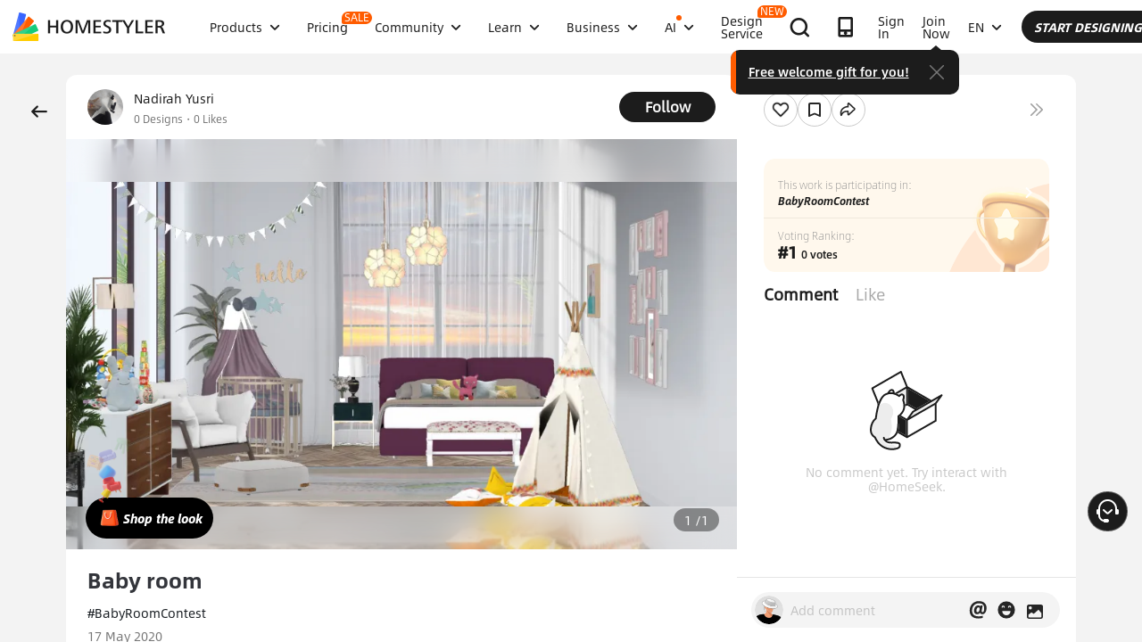

--- FILE ---
content_type: text/html; charset=utf-8
request_url: https://www.google.com/recaptcha/api2/aframe
body_size: 179
content:
<!DOCTYPE HTML><html><head><meta http-equiv="content-type" content="text/html; charset=UTF-8"></head><body><script nonce="UeqE-dx7oa02FD06bU2PBQ">/** Anti-fraud and anti-abuse applications only. See google.com/recaptcha */ try{var clients={'sodar':'https://pagead2.googlesyndication.com/pagead/sodar?'};window.addEventListener("message",function(a){try{if(a.source===window.parent){var b=JSON.parse(a.data);var c=clients[b['id']];if(c){var d=document.createElement('img');d.src=c+b['params']+'&rc='+(localStorage.getItem("rc::a")?sessionStorage.getItem("rc::b"):"");window.document.body.appendChild(d);sessionStorage.setItem("rc::e",parseInt(sessionStorage.getItem("rc::e")||0)+1);localStorage.setItem("rc::h",'1768877228722');}}}catch(b){}});window.parent.postMessage("_grecaptcha_ready", "*");}catch(b){}</script></body></html>

--- FILE ---
content_type: application/javascript
request_url: https://g.alicdn.com/tpsjj/homestyler-global-assets/1.0.86/runtime.f3473e7acf777f1f910e.js
body_size: 382
content:
(()=>{"use strict";var e,r={},o={};function t(e){var a=o[e];if(void 0!==a)return a.exports;var l=o[e]={id:e,exports:{}};return r[e].call(l.exports,l,l.exports,t),l.exports}t.m=r,e=[],t.O=(r,o,a,l)=>{if(!o){var n=1/0;for(u=0;u<e.length;u++){for(var[o,a,l]=e[u],s=!0,i=0;i<o.length;i++)(!1&l||n>=l)&&Object.keys(t.O).every((e=>t.O[e](o[i])))?o.splice(i--,1):(s=!1,l<n&&(n=l));if(s){e.splice(u--,1);var f=a();void 0!==f&&(r=f)}}return r}l=l||0;for(var u=e.length;u>0&&e[u-1][2]>l;u--)e[u]=e[u-1];e[u]=[o,a,l]},t.n=e=>{var r=e&&e.__esModule?()=>e.default:()=>e;return t.d(r,{a:r}),r},t.d=(e,r)=>{for(var o in r)t.o(r,o)&&!t.o(e,o)&&Object.defineProperty(e,o,{enumerable:!0,get:r[o]})},t.o=(e,r)=>Object.prototype.hasOwnProperty.call(e,r),(()=>{t.b=document.baseURI||self.location.href;var e={121:0};t.O.j=r=>0===e[r];var r=(r,o)=>{var a,l,[n,s,i]=o,f=0;if(n.some((r=>0!==e[r]))){for(a in s)t.o(s,a)&&(t.m[a]=s[a]);if(i)var u=i(t)}for(r&&r(o);f<n.length;f++)l=n[f],t.o(e,l)&&e[l]&&e[l][0](),e[l]=0;return t.O(u)},o=self.webpackChunkhomestyler_global_assets=self.webpackChunkhomestyler_global_assets||[];o.forEach(r.bind(null,0)),o.push=r.bind(null,o.push.bind(o))})(),t.nc=void 0})();

--- FILE ---
content_type: application/javascript
request_url: https://gj.mmstat.com/eg.js?t=1768877223015
body_size: -76
content:
window.goldlog=(window.goldlog||{});goldlog.Etag="ntr1IfWw5VcCAQMQiCv6k5b5";goldlog.stag=1;

--- FILE ---
content_type: application/javascript
request_url: https://gj.mmstat.com/eg.js?t=1768877214334
body_size: 81
content:
window.goldlog=(window.goldlog||{});goldlog.Etag="ntr1IfWw5VcCAQMQiCv6k5b5";goldlog.stag=2;

--- FILE ---
content_type: application/javascript
request_url: https://cdn-publish-filemanager.homestyler.com/prod/_homestyler/_nuxt/dist/client/pages/index.a318d553dfd8acf42c69.js
body_size: 13523
content:
(window.webpackJsonp=window.webpackJsonp||[]).push([[115],{2520:function(t,e,s){t.exports={}},2521:function(t,e,s){t.exports={}},2522:function(t,e,s){t.exports={}},2523:function(t,e,s){t.exports={}},2524:function(t,e,s){t.exports={}},2525:function(t,e,s){t.exports={}},2526:function(t,e,s){t.exports={}},2527:function(t,e,s){t.exports={}},2528:function(t,e,s){t.exports={}},2529:function(t,e,s){t.exports={}},2530:function(t,e,s){t.exports={}},2531:function(t,e,s){t.exports={}},3292:function(t,e,s){t.exports=s.p+"img/scroll_arrows.50f91c3.gif"},3293:function(t,e,s){"use strict";s(2520)},3294:function(t,e,s){"use strict";s(2521)},3295:function(t,e,s){"use strict";s(2522)},3296:function(t,e,s){t.exports=s.p+"img/banner_ornament.2a73821.png"},3297:function(t,e,s){t.exports=s.p+"img/mobile_bg.d026a46.jpeg"},3298:function(t,e,s){"use strict";s(2523)},3299:function(t,e,s){"use strict";s(2524)},3300:function(t,e,s){"use strict";s(2525)},3301:function(t,e,s){t.exports=s.p+"img/floor4-bg.5a9a594.png"},3302:function(t,e,s){"use strict";s(2526)},3303:function(t,e,s){"use strict";s(2527)},3304:function(t,e,s){t.exports=s.p+"img/banner2_ornament.9bb9424.png"},3305:function(t,e,s){"use strict";s(2528)},3306:function(t,e,s){"use strict";s(2529)},3307:function(t,e,s){"use strict";s(2530)},3308:function(t,e,s){"use strict";s(2531)},3522:function(t,e,s){"use strict";s.r(e);s(20),s(18),s(17),s(24),s(25);var i=s(7),o=s(1),a=s(6),n=(s(33),s(15)),l=s(89),r=s(10),c=s(11),u=s(2),m=s(40);function d(t,e){var s=Object.keys(t);if(Object.getOwnPropertySymbols){var i=Object.getOwnPropertySymbols(t);e&&(i=i.filter(function(e){return Object.getOwnPropertyDescriptor(t,e).enumerable})),s.push.apply(s,i)}return s}function _(t){for(var e=1;e<arguments.length;e++){var s=null!=arguments[e]?arguments[e]:{};e%2?d(Object(s),!0).forEach(function(e){Object(o.a)(t,e,s[e])}):Object.getOwnPropertyDescriptors?Object.defineProperties(t,Object.getOwnPropertyDescriptors(s)):d(Object(s)).forEach(function(e){Object.defineProperty(t,e,Object.getOwnPropertyDescriptor(s,e))})}return t}var p={name:"HomeAdvertising",filters:{ossImage:m.c},props:{datasource:{type:Array,default:function(){return[]},validator:function(t){return t.every(function(t){return t.coverUrl&&t.titleMdsKeyValue})}}},data:function(){return{activeIndex:0,timer:null,isTransitioning:!1}},computed:_(_({},Object(n.c)(["locale","userInfo"])),{},{trackStyle:function(){return{transform:"translateX(-".concat(100*this.activeIndex,"%)"),transition:this.isTransitioning?"transform 0.5s ease":"none"}}}),mounted:function(){this.initAutoPlay(),Object(c.a)("/hs_global_web.home.home_advertising_exposure","member_id=".concat(this.userInfo.uid,"&language=").concat(this.locale))},beforeDestroy:function(){clearInterval(this.timer)},methods:{initAutoPlay:function(){this.datasource.length<=1||(this.timer=setInterval(this.next,5e3))},next:function(){var t=this;this.isTransitioning||(this.isTransitioning=!0,this.activeIndex=(this.activeIndex+1)%this.datasource.length,setTimeout(function(){return t.isTransitioning=!1},500))},prev:function(){var t=this;this.isTransitioning||(this.isTransitioning=!0,this.activeIndex=(this.activeIndex-1+this.datasource.length)%this.datasource.length,setTimeout(function(){return t.isTransitioning=!1},500))},goTo:function(t){var e=this;this.isTransitioning||t===this.activeIndex||(this.isTransitioning=!0,this.activeIndex=t,setTimeout(function(){return e.isTransitioning=!1},500))},pauseAutoPlay:function(){clearInterval(this.timer)},resumeAutoPlay:function(){this.initAutoPlay()},modelLink:function(t){var e=!(arguments.length>1&&void 0!==arguments[1])||arguments[1];Object(c.a)("/hs_global_web.home.home_advertising_click","member_id=".concat(this.userInfo.uid,"&language=").concat(this.locale,"&mpId=").concat(t.titleMdsKey)),e&&window.open(t.linkUrl,"_blank")}}},g=p,h=(s(3293),s(14)),f=Object(h.a)(g,function(){var t=this,e=t._self._c;return e("div",{staticClass:"home-advertising"},[e("div",{staticClass:"carousel-container",on:{mouseenter:t.pauseAutoPlay,mouseleave:t.resumeAutoPlay}},[e("div",{staticClass:"carousel-track",style:t.trackStyle},t._l(t.datasource,function(s,i){return e("div",{key:i,staticClass:"carousel-item",class:{active:t.activeIndex===i}},[e("div",{ref:"carditem",refInFor:!0,staticClass:"home-advertising-card",on:{click:function(e){return t.modelLink(s)}}},[e("div",{staticClass:"home-advertising-cover-url",style:{backgroundImage:"url(".concat(s.coverUrl,")")}}),t._v(" "),s.titleMdsKeyValue?e("div",{staticClass:"home-advertising-content"},[s.titleMdsKeyValue?e("p",{staticClass:"home-advertising-title",style:{color:s.titleColor}},[t._v("\n              "+t._s(s.titleMdsKeyValue)+"\n            ")]):t._e(),t._v(" "),s.subTitleMdsKeyValue?e("p",{staticClass:"home-advertising-subtitle",style:{color:s.subTitleColor}},[e("span",{domProps:{innerHTML:t._s(s.subTitleMdsKeyValue)}}),t._v(" "),s.linkUrl&&s.linkTextMdsKeyValue?e("a",{staticClass:"home-advertising-link",style:{color:s.linkTextColor},attrs:{href:s.linkUrl,target:"_blank"},on:{click:function(e){return e.stopPropagation(),t.modelLink(s,!1)}}},[t._v("\n                "+t._s(s.linkTextMdsKeyValue)+"\n              ")]):t._e()]):t._e()]):t._e()])])}),0),t._v(" "),t.datasource.length>1?e("div",{staticClass:"carousel-indicators"},t._l(t.datasource,function(s,i){return e("button",{key:i,class:{active:t.activeIndex===i},on:{click:function(e){return t.goTo(i)}}})}),0):t._e()])])},[],!1,null,"40472a01",null).exports;function v(t,e){var s=Object.keys(t);if(Object.getOwnPropertySymbols){var i=Object.getOwnPropertySymbols(t);e&&(i=i.filter(function(e){return Object.getOwnPropertyDescriptor(t,e).enumerable})),s.push.apply(s,i)}return s}function b(t){for(var e=1;e<arguments.length;e++){var s=null!=arguments[e]?arguments[e]:{};e%2?v(Object(s),!0).forEach(function(e){Object(o.a)(t,e,s[e])}):Object.getOwnPropertyDescriptors?Object.defineProperties(t,Object.getOwnPropertyDescriptors(s)):v(Object(s)).forEach(function(e){Object.defineProperty(t,e,Object.getOwnPropertyDescriptor(s,e))})}return t}var C={name:"FirstPage",components:{HomeAdvertising:f},props:{resourceList:{type:Array,default:function(){return[]}},titleMdsKeyValue:{type:String,default:""},openToolsBtnTxtMdsKeyValue:{type:String,default:""},openContactUsBtnTxtMdsKeyValue:{type:String,default:""}},data:function(){return{isVisible:!1,observer:null,hasTriggered:!1}},computed:b(b({},Object(n.c)(["userInfo","locale"])),{},{floorplanUrl:function(){var t;return(null===(t=this.$global)||void 0===t?void 0:t.floorplanUrl)||"https://www.homestyler.com/floorplan"}}),mounted:function(){this.initIntersectionObserver()},beforeDestroy:function(){this.unobserve()},methods:{initIntersectionObserver:function(){var t=this;if(this.$refs.pageRef){this.observer=new IntersectionObserver(function(e){var s=Object(u.a)(e,1)[0];t.isVisible=s.isIntersecting,t.isVisible&&!t.hasTriggered&&(t.hasTriggered=!0,t.unobserve(),setTimeout(function(){t.globalSpmClick("not_login_home_new.first_page")},200))},{threshold:.5,root:null,rootMargin:"0px"}),this.observer.observe(this.$refs.pageRef)}},unobserve:function(){this.observer&&this.$refs.pageRef&&(this.observer.unobserve(this.$refs.pageRef),this.observer=null)},btnClick:function(){this.$emit("handleClick","business"),this.globalSpmClick("not_login_home_new.first_page_contact_us")},btnToolsClick:function(){this.globalSpmClick("not_login_home_new.first_page_3d_tools_open")},globalSpmClick:function(t){"function"==typeof globalThis.globalSpmClick&&globalThis.globalSpmClick(t)}}},y=(s(3294),Object(h.a)(C,function(){var t=this,e=t._self._c;return e("div",{ref:"pageRef",class:["first_page_wrap",{has_resource:t.resourceList.length>0}]},[e("div",{staticClass:"first_page_content"},[e("h1",{staticClass:"title",domProps:{innerHTML:t._s(t.titleMdsKeyValue)}}),t._v(" "),e("div",{staticClass:"btn_wrap"},[e("a",{staticClass:"btn_item",attrs:{href:t.floorplanUrl,target:"_blank"},on:{click:t.btnToolsClick}},[t._v("\n        "+t._s(t.openToolsBtnTxtMdsKeyValue)+"\n      ")]),t._v(" "),e("span",{staticClass:"btn_item bg_white",on:{click:t.btnClick}},[t._v("\n        "+t._s(t.openContactUsBtnTxtMdsKeyValue)+"\n      ")])]),t._v(" "),t.resourceList.length>0?e("HomeAdvertising",{attrs:{datasource:t.resourceList}}):t._e()],1)])},[],!1,null,"5de4f1d5",null).exports),w=s(127),k=(s(199),s(568)),L=s(112),x=s(43),P={components:{CustomLink:w.default,CustomImage:k.default},mixins:[L.a],props:{useMobileStyle:{type:Boolean,default:!1},bucket:{type:String,default:"A"}},computed:{isBucketB:function(){return"B"===this.bucket},title:function(){var t=this.$t("homepage.activityitle");return this.isBucketB?t:t.toUpperCase()},list:function(){return this.useMobileStyle?x.E:x.k}},mounted:function(){this.useMobileStyle||this.titleAnimation()},methods:{titleAnimation:function(){var t=this;this.$nextTick(function(){t.$gsap.timeline({scrollTrigger:{trigger:".home__tutorial-container",start:"top center",endTrigger:".home__community-card-wrapper",end:"bottom bottom",scrub:1}}).to(".home__community-sub-title",{x:0,opacity:1},0).fromTo(".home__community-title",{x:"-50%",opacity:0},{x:0,opacity:1},0)})}}},O=(s(3295),Object(h.a)(P,function(){var t=this,e=t._self._c;return e("div",{directives:[{name:"exposureFloor",rawName:"v-exposureFloor",value:{pageName:"home",elemName:"communityEvents",loaded:t.loaded},expression:"{\n    pageName: 'home',\n    elemName: 'communityEvents',\n    loaded: loaded\n  }"}],staticClass:"home__community-container"},[e("div",{staticClass:"home__wrapper"},[t.useMobileStyle?e("div",[e("h2",{staticClass:"home__title home__community-title"},[t._v(t._s(t.title))]),t._v(" "),e("h3",{staticClass:"home__title home__community-sub-title"},[t._v("\n        "+t._s(t.$t("homepage.activitytitle2"))),e("br"),t._v("\n        "+t._s(t.$t("homepage.activitytitle3"))+"\n      ")]),t._v(" "),e("el-row",{attrs:{gutter:16}},t._l(t.list,function(s,i){return e("el-col",{key:i,attrs:{span:12}},t._l(s,function(s,i){return e("CustomLink",{key:i,staticClass:"home__community_mobile-item",attrs:{link:s.link},nativeOn:{click:function(e){return t.homeEventTrack("/hs_global_web.home.dicoverInspiration_click","content=".concat(s.content))}}},[e("div",{staticClass:"home__community_mobile-img"},[e("CustomImage",{attrs:{source:s.img,alt:t.$t(s.text),ossOptions:{format:"webp"}}})],1),t._v(" "),e("div",{staticClass:"home__community_mobile-text"},[e("span",{staticClass:"text"},[t._v(t._s(t.$t("".concat(s.text))))]),t._v(" "),e("i",{staticClass:"iconfont icon-arrow"})])])}),1)}),1)],1):e("div",[e("el-row",[e("el-col",{attrs:{span:10}},[e("h3",{staticClass:"home__title home__community-sub-title"},[t._v("\n            "+t._s(t.$t("homepage.activitytitle2"))),e("br"),t._v("\n            "+t._s(t.$t("homepage.activitytitle3"))+"\n          ")]),t._v(" "),e("div",{staticClass:"home__community-icon"})]),t._v(" "),e("el-col",{attrs:{span:14}},[e("h2",{staticClass:"home__title right home__community-title"},[t._v(t._s(t.title))])])],1),t._v(" "),e("div",{staticClass:"home__community-card-wrapper"},t._l(t.list,function(s,i){return e("ul",{key:i,staticClass:"home__community-row"},t._l(s,function(s,o){return e("li",{key:o,staticClass:"home__community-col-item",attrs:{span:12}},[e("CustomLink",{staticClass:"home__community-col",class:"home__community-col-".concat(i),attrs:{link:s.link},nativeOn:{click:function(e){return t.homeEventTrack("/hs_global_web.home.dicoverInspiration_click","content=".concat(s.content))}}},[i%2!=0?e("div",{staticClass:"home__community-card card-text",class:"card-text-".concat(o)},[e("div",{staticClass:"home__community-card-text-wrapper right"},[e("p",{staticClass:"text"},[t._v(t._s(t.$t("".concat(s.text))))]),t._v(" "),e("i",{staticClass:"iconfont icon-arrow"})])]):t._e(),t._v(" "),e("div",{staticClass:"home__community-card card-img"},[e("CustomImage",{attrs:{source:s.img,alt:t.$t(s.text),ossOptions:{resize:{w:656},format:"webp"}}})],1),t._v(" "),i%2==0?e("div",{staticClass:"home__community-card card-text",class:"card-text-".concat(o)},[e("div",{staticClass:"home__community-card-text-wrapper left"},[e("p",{staticClass:"text"},[t._v(t._s(t.$t("".concat(s.text))))]),t._v(" "),e("i",{staticClass:"iconfont icon-arrow"})])]):t._e()])],1)}),0)}),0)],1)])])},[],!1,null,null,null)),M=O.exports;installComponents(O,{CustomImage:s(568).default,CustomLink:s(127).default});s(62);var T=s(22),S=s(665),I=s(280),j={name:"HomeFirstPage",components:{CustomLink:w.default,contactUsBusiness:S.a,HomeAdvertising:f},mixins:[L.a],props:{useMobileStyle:{type:Boolean,default:!1},affiliateLanding:{type:Boolean,default:!1},resourceList:{type:Array,default:function(){return[]}},bucket:{type:String,default:"A"}},data:function(){return{contactUsVisible:!1,bannerRight:""}},computed:{title:function(){var t=this.$t("homepage.toptitle1");return"B"===this.bucket?t:t.toUpperCase()},description:function(){return"A"===this.bucket?this.$t("homepage.toptile2test2"):this.$t("homepage.toptile2")},btnText:function(){return this.isMobile&&!this.isHomestylerApp?this.btnTextMobile1:this.$t("homepage.topbutton").replace("{","<em>").replace("}","</em>")},btnTextMobile1:function(){return this.$t("homepage.h5topbutton1").replace("{","<em>").replace("}","</em>")},btnTextMobile2:function(){return this.$t("homepage.h5topbutton2").replace("{","<em>").replace("}","</em>")},videoSrc:function(){return this.useMobileStyle?I.f:I.g}},mounted:function(){window.addEventListener("resize",this.onResize)},destroyed:function(){window.removeEventListener("resize",this.onResize)},methods:{contactUs:function(){this.contactUsVisible=!0,this.homeEventTrack("/hs_global_web.home.banner1_contactUs_click")},seePricing:function(t){t&&Object(T.e)(t),this.homeEventTrack("/hs_global_web.home.banner1_seePricing_click")},onResize:function(){var t=1920,e=2240,s=document.documentElement.offsetWidth||document.body.offsetWidth;this.bannerRight=s>1700&&s<t?t-s>0?"-".concat(t-s,"px"):"0":s>2e3&&s<e?e-s>0?"-".concat(e-s,"px"):"0":s>e?"0":"-12%"},appBtnHandler:function(){this.openHomestylerApp(),this.homeEventTrack("/hs_global_web.home.banner1_downloadApp_click")}}},$=Object(h.a)(j,function(){var t=this,e=t._self._c;return e("div",{directives:[{name:"exposureFloor",rawName:"v-exposureFloor",value:{pageName:"home",elemName:"firstPage",loaded:t.loaded},expression:"{\n    pageName: 'home',\n    elemName: 'firstPage',\n    loaded: loaded\n  }"}],staticClass:"home__first_page-container bucket_c"},[e("img",{staticClass:"home__first_page-ornament",attrs:{src:s(3296)}}),t._v(" "),e("img",{staticClass:"home__first_page-img",style:"ar_SA"===t.locale?{left:t.bannerRight}:{right:t.bannerRight},attrs:{importance:"high",src:"https://img.alicdn.com/imgextra/i1/O1CN01xQDOLj26L0Spfp8c3_!!6000000007644-0-tps-3618-2000.jpg"}}),t._v(" "),e("div",{staticClass:"home__first_page-img-content"}),t._v(" "),e("img",{staticClass:"home__first_page-bg",attrs:{src:s(3297)}}),t._v(" "),e("div",{staticClass:"home__wrapper",class:{"home__wrapper-advertising":t.resourceList.length>0}},[e("el-row",[e("el-col",{attrs:{span:t.useMobileStyle?24:15}},[e("h1",{staticClass:"home__title home__first_page-title"},[t._v("\n          "+t._s(t.title)+"\n        ")])])],1),t._v(" "),e("el-row",[e("el-col",{attrs:{span:t.useMobileStyle?24:13}},[e("p",{staticClass:"home__first_page-desc"},[t._v("\n          "+t._s(t.description)+"\n        ")])])],1),t._v(" "),e("div",[e("CustomLink",{staticClass:"home__btn btn-primary btn-tool",attrs:{link:t.$global.floorplanUrl,target:"_blank",external:""},nativeOn:{click:function(e){return t.homeEventTrack("/hs_global_web.home.banner1_design_click","","firstBtnTool")}}},[e("span",{domProps:{innerHTML:t._s(t.btnText)}}),t._v(" "),e("i",{staticClass:"iconfont icon-arrow"})]),t._v(" "),t.affiliateLanding?e("CustomLink",{staticClass:"home__btn btn-primary btn-pricing",attrs:{link:"/pricing"},nativeOn:{click:function(e){return t.seePricing("affiliate_home_banner")}}},[t._v("\n        "+t._s(t.$t("home.seePricing"))+"\n        "),e("i",{staticClass:"iconfont icon-arrow"}),t._v(" "),e("div",{staticClass:"badge hot-badge"},[e("i",{staticClass:"iconfont badge-hot-icon"}),t._v("\n          From $3.9\n        ")])]):e("CustomLink",{staticClass:"home__btn btn-primary btn-enterprise",nativeOn:{click:function(e){return t.contactUs.apply(null,arguments)}}},[t._v("\n        "+t._s(t.$t("homepage.topbutton2"))+"\n        "),e("i",{staticClass:"iconfont icon-arrow"})]),t._v(" "),e("CustomLink",{directives:[{name:"show",rawName:"v-show",value:t.isMobile&&!t.isHomestylerApp,expression:"isMobile && !isHomestylerApp"}],staticClass:"home__btn btn-primary",nativeOn:{click:function(e){return t.appBtnHandler.apply(null,arguments)}}},[e("span",{domProps:{innerHTML:t._s(t.btnTextMobile2)}}),t._v(" "),e("i",{staticClass:"iconfont icon-arrow"})])],1),t._v(" "),t.resourceList.length?e("HomeAdvertising",{attrs:{datasource:t.resourceList}}):e("p",{staticClass:"home__first_page_iso"},[t._v(t._s(t.$t("homepage.top.iso")))])],1),t._v(" "),e("contactUsBusiness",{model:{value:t.contactUsVisible,callback:function(e){t.contactUsVisible=e},expression:"contactUsVisible"}})],1)},[],!1,null,null,null),D=$.exports;installComponents($,{CustomLink:s(127).default});var B={name:"HighlightedFeatures",mixins:[L.a],props:{},data:function(){return{list:[{image:"https://img.alicdn.com/imgextra/i1/O1CN01Ut2KUR1qBoZDwvU8V_!!6000000005458-2-tps-1200-768.png",nameMdsKey:"plannerpg.other.sec1",textMdsKey:"plannerpg.other.sec1ctn"},{image:"https://img.alicdn.com/imgextra/i1/O1CN01zz8aEK1jY4V5h7vlt_!!6000000004559-2-tps-800-512.png",nameMdsKey:"plannerpg.other.sec2",textMdsKey:"plannerpg.other.sec2ctn"},{image:"https://img.alicdn.com/imgextra/i2/O1CN01Mxo0sS1r69HLXUfDR_!!6000000005581-2-tps-800-512.png",nameMdsKey:"plannerpg.other.sec3",textMdsKey:"plannerpg.other.sec3ctn"},{image:"https://img.alicdn.com/imgextra/i3/O1CN01FvavCe1PAu9SWpd2C_!!6000000001801-2-tps-800-512.png",nameMdsKey:"plannerpg.other.sec4",textMdsKey:"plannerpg.other.sec4ctn"},{image:"https://img.alicdn.com/imgextra/i1/O1CN01DUyJ1S1jgm1ekpNAP_!!6000000004578-2-tps-800-512.png",nameMdsKey:"plannerpg.other.sec5",textMdsKey:"plannerpg.other.sec5ctn"},{image:"https://img.alicdn.com/imgextra/i2/O1CN01V1GlP71aArtL7JQTN_!!6000000003290-2-tps-800-512.png",nameMdsKey:"plannerpg.other.sec6",textMdsKey:"plannerpg.other.sec6ctn"}]}},methods:{select:function(){}}},K=(s(3298),Object(h.a)(B,function(){var t=this,e=t._self._c;return e("div",{directives:[{name:"exposureFloor",rawName:"v-exposureFloor",value:{pageName:"home",elemName:"highLightedFeatures",loaded:t.loaded},expression:"{\n    pageName: 'home',\n    elemName: 'highLightedFeatures',\n    loaded: loaded\n  }"}],staticClass:"home__highlighted-features-card-list"},[e("div",{staticClass:"home__wrapper"},[e("p",{staticClass:"title home__title"},[t._v("\n      "+t._s(t.$t("nonlogin.3rdfloor.title"))+"\n    ")]),t._v(" "),e("div",{staticClass:"card-wrap"},t._l(t.list,function(s,i){return e("div",{key:i,staticClass:"highlightes-features-card"},[e("img",{directives:[{name:"lazy",rawName:"v-lazy",value:s.image,expression:"item.image"}],attrs:{alt:"icon"}}),t._v(" "),e("p",{staticClass:"text home__product-team-title"},[t._v("\n          "+t._s(t.$t(s.nameMdsKey))+"\n        ")]),t._v(" "),e("p",{staticClass:"dec home__product-team-desc"},[t._v("\n          "+t._s(t.$t(s.textMdsKey))+"\n        ")])])}),0)])])},[],!1,null,"38be5c45",null).exports),H={name:"HomeMultiImage",mixins:[L.a],data:function(){return{columnList:[[{maskBgColor:"rgba(5,20,47,0.80)",image:"https://img.alicdn.com/imgextra/i1/O1CN01AwlU0X1yWtifC30fW_!!6000000006587-2-tps-680-1116.png",titleMdsKey:"affiliateprogrampg.promoteus.designer.title",descMdsKey:"affiliateprogrampg.promoteus.designer.hover",url:"for_designer"}],[{maskBgColor:"rgba(54,27,5,0.80)",image:"https://img.alicdn.com/imgextra/i1/O1CN01p5bx9q1aU6WSUe2nQ_!!6000000003332-2-tps-680-518.png",titleMdsKey:"affiliateprogrampg.promoteus.realestate.title",descMdsKey:"affiliateprogrampg.promoteus.realestate.hover",url:"for_real-estate"},{maskBgColor:"rgba(47,33,7,0.80)",image:"https://img.alicdn.com/imgextra/i3/O1CN015AeRnj28OmrYr93QR_!!6000000007923-2-tps-680-518.png",titleMdsKey:"affiliateprogrampg.promoteus.school.title",titleHoverImg:"https://img.alicdn.com/imgextra/i2/O1CN014u6V4l1D9HUd24SYy_!!6000000000173-2-tps-536-62.png",descMdsKey:"affiliateprogrampg.promoteus.school.hover",url:"for_school"}],[{maskBgColor:"rgba(54,27,5,0.80)",image:"https://img.alicdn.com/imgextra/i3/O1CN016v0K2v1tylk5fVwJo_!!6000000005971-2-tps-680-518.png",titleMdsKey:"affiliateprogrampg.promoteus.brands.title",descMdsKey:"affiliateprogrampg.promoteus.brands.hover",url:"for_brands-retailers"},{maskBgColor:"rgba(47,33,7,0.80)",image:"https://img.alicdn.com/imgextra/i2/O1CN01SjcLWp1WwGPkbHIP6_!!6000000002852-2-tps-680-518.png",titleMdsKey:"affiliateprogrampg.promoteus.homeowner.title",descMdsKey:"affiliateprogrampg.promoteus.homeowner.hover",url:"for_homeowners"}]]}},methods:{solutionJump:function(t){Object(c.a)("/hs_global_web.home.solution_click","solutionSource=home&solutionPageName=".concat(t.url,"&member_id=").concat(this.userInfo.uid,"&language=").concat(this.locale))}}},V=(s(3299),Object(h.a)(H,function(){var t=this,e=t._self._c;return e("div",{directives:[{name:"exposureFloor",rawName:"v-exposureFloor",value:{pageName:"home",elemName:"multiImage",loaded:t.loaded},expression:"{\n    pageName: 'home',\n    elemName: 'multiImage',\n    loaded: loaded\n  }"}],staticClass:"home__multi-image"},[e("div",{staticClass:"home__wrapper"},[e("p",{staticClass:"title home__title"},[t._v("\n      "+t._s(t.$t("nonlogin.5thfloor.title"))+"\n    ")]),t._v(" "),e("div",{staticClass:"wrap"},[e("div",{staticClass:"img-content-wrap"},t._l(t.columnList,function(s,i){return e("div",{key:i,staticClass:"column-list"},t._l(s,function(s,i){return e("a",{key:i,staticClass:"img-content",attrs:{href:"/solution/".concat(s.url)},on:{click:function(e){return t.solutionJump(s)}}},[e("img",{directives:[{name:"lazy",rawName:"v-lazy",value:s.image,expression:"list.image"}]}),t._v(" "),e("div",{staticClass:"mask-content"},[e("div",{staticClass:"mask",style:{backgroundColor:s.maskBgColor}}),t._v(" "),e("div",{staticClass:"content"},[e("p",{staticClass:"img-desc home__product-team-desc"},[t._v(t._s(t.$t(s.descMdsKey)))]),t._v(" "),e("p",{class:["img-name home__product-team-title",s.titleHoverImg?"hover-hide":""]},[t._v(t._s(t.$t(s.titleMdsKey)))]),t._v(" "),s.titleHoverImg?e("img",{staticClass:"img-hover-img",attrs:{src:s.titleHoverImg}}):t._e(),t._v(" "),e("i",{class:["iconfont icon-into","for_school"===s.url?"icon-into-color":""]})])])])}),0)}),0)])])])},[],!1,null,"30013a42",null).exports),N=s(26),U=s.n(N),A=s(331),R={components:{CustomImage:k.default,CustomLink:w.default},mixins:[L.a,A.a],props:{useMobileStyle:{type:Boolean,default:!1},bucket:{type:String,default:"A"}},data:function(){return{list:x.Ab,listMobile:x.G,teamUrl:U.a.teamUrl}},computed:{isBucketB:function(){return"B"===this.bucket},title:function(){var t=this.$t("homepage.sharetitle");return this.isBucketB?t:t.toUpperCase()},shareTitle:function(){var t=this.$t("homepage.sharetitle2");return this.isBucketB?t:t.toUpperCase()},teamTitle:function(){var t=this.$t("homepage.teamtitle");return this.isBucketB?t:t.toUpperCase()},btnText:function(){var t=this.$t("homepage.startbutton");return this.isBucketB?t:t.toUpperCase()},btnTextTeam:function(){var t=this.$t("homepage.teamtry");return this.isBucketB?t:t.toUpperCase()}},methods:{imgAlt:function(t){return t.alt?this.$t(t.alt):this.$t(t.title)}}},E=(s(3300),Object(h.a)(R,function(){var t=this,e=t._self._c;return e("div",{directives:[{name:"exposureFloor",rawName:"v-exposureFloor",value:{pageName:"home",elemName:"productIntro",loaded:t.loaded},expression:"{\n    pageName: 'home',\n    elemName: 'productIntro',\n    loaded: loaded\n  }"}],staticClass:"home__product-container"},[e("div",{staticClass:"home__wrapper"},[t.useMobileStyle?e("div",[e("div",{staticClass:"home__product-share-header"},[e("h2",{staticClass:"home__title"},[t._v("\n          "+t._s(t.title)+"\n        ")]),t._v(" "),e("div",{staticClass:"home__product-sub-title"},[e("h3",{staticClass:"inner-title"},[t._v("\n            "+t._s(t.shareTitle)+"\n          ")])])]),t._v(" "),e("div",{staticClass:"home__product-img"},[e("CustomImage",{attrs:{alt:"SHARE YOUR WORK AMONG DIFFERENT TERMINALS",source:"https://hs-designs.homestyler.com/production/upload/images/adfbd35e-a2de-4f60-b133-574610711454.png",ossOptions:{format:"webp"}}})],1),t._v(" "),e("div",{staticClass:"home__product-team-header"},[e("div",{staticClass:"home__product-sub-title"},[e("h3",{staticClass:"inner-title"},[t._v("\n            "+t._s(t.teamTitle)+"\n          ")]),t._v(" "),e("p",{staticClass:"inner-extra"},[t._v("\n            "+t._s(t.$t("homepage.teamonly"))+"\n          ")])]),t._v(" "),e("CustomLink",{staticClass:"home__btn btn-secondary",attrs:{link:t.teamUrl,external:""},nativeOn:{click:function(e){return t.homeEventTrack("/hs_global_web.home.teamLicense_freeTrial_click")}}},[t._v("\n          "+t._s(t.btnTextTeam)),e("i",{staticClass:"iconfont icon-arrow"})])],1),t._v(" "),e("el-row",{attrs:{gutter:16}},t._l(t.listMobile,function(s,i){return e("el-col",{key:i,staticClass:"home__product-team-block",attrs:{span:12}},t._l(s,function(s,i){return e("div",{key:i,staticClass:"home__product-team-list"},[e("div",{staticClass:"home__product-team-img"},[e("CustomImage",{attrs:{source:s.img,alt:t.imgAlt(s),ossOptions:{format:"webp"}}})],1),t._v(" "),e("h4",{staticClass:"home__product-team-title"},[t._v("\n              "+t._s(t.$t("".concat(s.title)))+"\n            ")]),t._v(" "),e("p",{staticClass:"home__product-team-desc"},[t._v("\n              "+t._s(t.$t("".concat(s.desc)))+"\n            ")])])}),0)}),1)],1):e("div",[e("div",{staticClass:"home__wrapper-inner"},[e("el-row",{staticClass:"home__product-title-row"},[e("el-col",{attrs:{span:15}},[e("h2",{staticClass:"home__title"},[t._v("\n              "+t._s(t.title)+"\n            ")])])],1),t._v(" "),e("el-row",{staticClass:"home__product-share-row"},[e("el-col",{staticClass:"home__product-share-col",attrs:{span:6}},[e("div",[e("div",{staticClass:"home__product-sub-title"},[e("h3",{staticClass:"inner-title"},[t._v("\n                  "+t._s(t.shareTitle)+"\n                ")])]),t._v(" "),e("CustomLink",{staticClass:"home__btn btn-secondary",attrs:{link:t.$global.floorplanUrl,external:""},nativeOn:{click:function(e){return t.homeEventTrack("/hs_global_web.home.content_design_click","content=sharing","productIntroBtnTool")}}},[t._v("\n                "+t._s(t.btnText)),e("i",{staticClass:"iconfont icon-arrow"})])],1)]),t._v(" "),e("el-col",{attrs:{span:18,offset:"ar_SA"===t.locale?0:6}},[e("div",{staticClass:"home__product-img"},[e("CustomImage",{attrs:{alt:"SHARE YOUR WORK AMONG DIFFERENT TERMINALS",source:"https://hs-designs.homestyler.com/production/upload/images/fdcf7a9e-9329-4ca9-a896-779dddbd2f56.png",ossOptions:{resize:{w:2200*t.multiple},format:"webp"}}})],1)])],1),t._v(" "),e("el-row",{attrs:{gutter:16*t.multiple}},[t._l(t.list,function(s,i){return e("el-col",{key:i,attrs:{span:6}},[e("div",{staticClass:"home__product-team-img"},[e("CustomImage",{attrs:{source:s.img,alt:t.imgAlt(s),ossOptions:{format:"webp"}}})],1),t._v(" "),e("h4",{staticClass:"home__product-team-title"},[t._v("\n              "+t._s(t.$t("".concat(s.title)))+"\n            ")]),t._v(" "),e("p",{staticClass:"home__product-team-desc"},[t._v("\n              "+t._s(t.$t("".concat(s.desc)))+"\n            ")])])}),t._v(" "),e("el-col",{staticClass:"home__product-team-col",attrs:{span:5,offset:1}},[e("div",{staticClass:"home__product-sub-title"},[e("h3",{staticClass:"inner-title"},[t._v("\n                "+t._s(t.teamTitle)+"\n              ")]),t._v(" "),e("p",{staticClass:"inner-extra"},[t._v("\n                "+t._s(t.$t("homepage.teamonly"))+"\n              ")])]),t._v(" "),e("CustomLink",{staticClass:"home__btn btn-secondary",attrs:{link:t.teamUrl,external:""},nativeOn:{click:function(e){return t.homeEventTrack("/hs_global_web.home.teamLicense_freeTrial_click","","productIntroBtnFreeTrial")}}},[t._v("\n              "+t._s(t.btnTextTeam)),e("i",{staticClass:"iconfont icon-arrow"})])],1)],2)],1)])])])},[],!1,null,null,null)),F=E.exports;installComponents(E,{CustomImage:s(568).default,CustomLink:s(127).default});var z={name:"TabMessage",mixins:[L.a],data:function(){return{currentData:{},list:[{tab:{btnSpm:"video",nameMdsKey:"nonlogin.4thfloor.button1",type:"video"},content:{type:"video",image:"https://cloud.video.taobao.com/play/u/null/p/1/e/6/t/1/408686308080.mp4?SBizCode=xiaoer"}},{tab:{btnSpm:"panorama",nameMdsKey:"nonlogin.4thfloor.button2",type:"panorama"},content:{type:"iframe",image:"https://panorama.homestyler.com/v2?m=np&id=xiF3TixKhvyVpP3tX4ypBg&locale=en_US"}},{tab:{btnSpm:"image",nameMdsKey:"nonlogin.4thfloor.button3",type:"rendering"},content:{type:"image",image:"https://img.alicdn.com/imgextra/i3/O1CN01A8Ztyc27sGkIw3jUh_!!6000000007852-0-tps-2520-1424.jpg"}}]}},created:function(){this.currentData=this.list[0]},methods:{btnSpm:function(t){Object(c.a)("/hs_global_web.home.4thfloorTab","tabName=".concat(t,"&member_id=").concat(this.userInfo.uid,"&language=").concat(this.locale))}}},W=(s(3302),Object(h.a)(z,function(){var t=this,e=t._self._c;return e("div",{directives:[{name:"exposureFloor",rawName:"v-exposureFloor",value:{pageName:"home",elemName:"tabMessage",loaded:t.loaded},expression:"{\n    pageName: 'home',\n    elemName: 'tabMessage',\n    loaded: loaded\n  }"}],staticClass:"home__tab-message-card-list"},[e("div",{staticClass:"home__wrapper"},[e("p",{staticClass:"title home__title"},[t._v("\n      "+t._s(t.$t("nonlogin.4thfloor.title"))+"\n    ")]),t._v(" "),e("img",{staticClass:"bg-icon",attrs:{src:s(3301)}}),t._v(" "),e("div",{staticClass:"card-wrap"},[e("ul",t._l(t.list,function(s,i){return e("li",{key:i,class:{active:t.currentData.tab.type===s.tab.type},on:{click:function(e){t.currentData=s,t.btnSpm(s.tab.btnSpm)}}},[t._v("\n          "+t._s(t.$t(s.tab.nameMdsKey))+"\n        ")])}),0),t._v(" "),"video"===t.currentData.content.type?e("lazy-component",{staticClass:"video_right"},[e("video",{attrs:{controls:"",autoplay:"",loop:"",preload:"auto",muted:"",disablePictureInPicture:"",controlslist:"nodownload",src:t.currentData.content.image},domProps:{muted:!0},on:{contextmenu:function(t){t.preventDefault()}}})]):t._e(),t._v(" "),"image"===t.currentData.content.type?e("img",{staticClass:"right",attrs:{src:t.currentData.content.image}}):t._e(),t._v(" "),"iframe"===t.currentData.content.type?e("iframe",{staticClass:"right",attrs:{src:t.currentData.content.image,width:"100%"}}):t._e()],1)])])},[],!1,null,"31a6c57d",null).exports),J={components:{CustomLink:w.default,CustomImage:k.default},mixins:[L.a,A.a],props:{useMobileStyle:{type:Boolean,default:!1},bucket:{type:String,default:"A"}},computed:{isBucketB:function(){return"B"===this.bucket},title:function(){var t=this.$t("homepage.bottomtitle");return this.isBucketB?t:t.toUpperCase()},subTitle:function(){return this.$t("homepage.bottomtitle2").replace("{","<strong>").replace("}","</strong>")}},methods:{appBtnHandler:function(t){t&&Object(T.e)(t),this.openHomestylerApp(),this.homeEventTrack("/hs_global_web.home.bottom_downloadApp_click")}}},Y=(s(3303),Object(h.a)(J,function(){var t=this,e=t._self._c;return e("div",{directives:[{name:"exposureFloor",rawName:"v-exposureFloor",value:{pageName:"home",elemName:"tailCall",loaded:t.loaded},expression:"{\n    pageName: 'home',\n    elemName: 'tailCall',\n    loaded: loaded\n  }"}],staticClass:"home__tail-container"},[e("div",{staticClass:"home__wrapper"},[e("el-row",{staticClass:"home__tail-bg-row"},[e("el-col",{attrs:{span:22}},[e("div",{staticClass:"home__tail-bg"})])],1),t._v(" "),e("el-row",[e("el-col",{attrs:{span:t.useMobileStyle||"ar_SA"===t.locale?24:20,offset:t.useMobileStyle||"ar_SA"===t.locale?0:2}},[e("h3",{staticClass:"home__tail-title"},[t._v(t._s(t.title))]),t._v(" "),e("h4",{staticClass:"home__tail-sub-title",domProps:{innerHTML:t._s(t.subTitle)}})])],1),t._v(" "),t.isMobile&&!t.isHomestylerApp?e("div",{staticClass:"home__tail-btn_container"},[e("CustomLink",{staticClass:"home__btn btn-dark",attrs:{link:t.$global.floorplanUrl,external:""},nativeOn:{click:function(e){return t.homeEventTrack("/hs_global_web.home.bottom_design_click")}}},[t._v("\n        "+t._s(t.$t("homepage.h5tailbutton1"))+"\n        "),e("i",{staticClass:"iconfont icon-arrow"})]),t._v(" "),e("CustomLink",{staticClass:"home__btn btn-dark",nativeOn:{click:function(e){return t.appBtnHandler.apply(null,arguments)}}},[t._v("\n        "+t._s(t.$t("homepage.h5tailbutton2"))+"\n        "),e("i",{staticClass:"iconfont icon-arrow"})])],1):e("div",{staticClass:"home__tail-btn_container"},[e("CustomLink",{staticClass:"home__btn btn-light",attrs:{link:t.$global.floorplanUrl,external:""},nativeOn:{click:function(e){return t.homeEventTrack("/hs_global_web.home.bottom_design_click","","tailCallBtnTool")}}},[t._v("\n        "+t._s(t.$t("homepage.bottombutton1"))+"\n        "),e("i",{staticClass:"iconfont icon-arrow"})]),t._v(" "),e("CustomLink",{staticClass:"home__btn btn-dark",attrs:{link:"/pricing"},nativeOn:{click:function(e){return t.homeEventTrack("/hs_global_web.home.pricing_click","home_tailcall")}}},[t._v("\n        "+t._s(t.$t("homepage.bottombutton2"))+"\n        "),e("i",{staticClass:"iconfont icon-arrow"})])],1)],1)])},[],!1,null,null,null)),q=Y.exports;installComponents(Y,{CustomLink:s(127).default});s(28),s(69);var G={components:{CustomVideo:s(2734).default,CustomLink:w.default},mixins:[L.a,A.a],props:{useMobileStyle:{type:Boolean,default:!1},bucket:{type:String,default:"A"}},data:function(){return{timeline:[0,12,17,32,41],timeInterval:[12,5,15,9],throttleLine:[!1,!1,!1,!1],list:[{title:"homepage.intropoint1test2",desc:"homepage.intropoint1sub"},{title:"homepage.intropoint2test2",desc:"homepage.intropoint2sub"},{title:"homepage.intropoint3test2",desc:"homepage.intropoint3sub"},{title:"homepage.intropoint4test2",desc:"homepage.intropoint4sub"}],currentTime:0,currentIndex:0,stepProgress:0,filter:"0",run:"paused"}},computed:{isBucketB:function(){return"B"===this.bucket},title:function(){var t=this.$t("homepage.introtitle");return this.isBucketB?t:t.toUpperCase()},btnText:function(){var t=this.$t("homepage.startbutton");return this.isBucketB?t:t.toUpperCase()},visionCol:function(){return"ar_SA"===this.locale?{span:13,offset:0}:this.useMobileStyle?{span:22,offset:1}:{span:13,offset:0}},visionCol2:function(){return"ar_SA"===this.locale?{span:14,offset:0}:{span:15,offset:9}},visionCol3:function(){return"ar_SA"===this.locale?{span:10,offset:0}:this.useMobileStyle?{span:22,offset:1}:{span:10,offset:14}}},watch:{currentIndex:function(){var t=this;this.filter="blur(1px)",setTimeout(function(){t.filter="0"},500)}},methods:{animationRun:function(){this.run="playing"},animationPause:function(){this.run="paused"},textAnimate:function(t){this.currentTime=t.target.currentTime;var e=Math.floor(this.currentTime),s=this.timeline.indexOf(e);if(s!==this.currentIndex&&-1!==s){if(s===this.timeline.length-1)this.currentIndex=0;else{if(this.currentIndex===s)return;this.currentIndex=s}this.throttleLine=this.throttleLine.map(function(){return!1}),this.throttleLine[this.currentIndex]=!0}},step:function(t){return t.slice(0,t.lastIndexOf(" "))},realTitle:function(t){return t.slice(t.lastIndexOf(" "))},changeVideoTime:function(t){if(!0!==this.throttleLine[t])switch(this.throttleLine=this.throttleLine.map(function(){return!1}),this.throttleLine[t]=!0,this.$refs.customVideo.$refs.video.currentTime=this.timeline[t],this.currentTime=this.$refs.customVideo.$refs.video.currentTime,this.currentIndex=t,t){case 0:Object(c.a)("/hs_global_web.home.f2_draw_click","member_id=".concat(this.userInfo.uid,"&language=").concat(this.locale));break;case 1:Object(c.a)("/hs_global_web.home.f2_decorate_click","member_id=".concat(this.userInfo.uid,"&language=").concat(this.locale));break;case 2:Object(c.a)("/hs_global_web.home.f2_check_click","member_id=".concat(this.userInfo.uid,"&language=").concat(this.locale));break;case 3:Object(c.a)("/hs_global_web.home.f2_share_click","member_id=".concat(this.userInfo.uid,"&language=").concat(this.locale))}}}},Q=(s(3305),Object(h.a)(G,function(){var t=this,e=t._self._c;return e("div",{directives:[{name:"exposureFloor",rawName:"v-exposureFloor",value:{pageName:"home",elemName:"advantage",loaded:t.loaded},expression:"{\n    pageName: 'home',\n    elemName: 'advantage',\n    loaded: loaded\n  }"}],staticClass:"home__tool_advantage-container"},[e("div",{staticClass:"home__wrapper"},[e("img",{staticClass:"home__tool_advantage-ornament",attrs:{src:s(3304)}}),t._v(" "),t.useMobileStyle?e("div",[e("h2",{staticClass:"home__title"},[t._v("\n        "+t._s(t.title)+"\n      ")])]):t._e(),t._v(" "),e("div",{staticClass:"home__tool_advantage-inner"},[e("div",{staticClass:"home__tool_advantage-left"},[e("el-row",[e("el-col",{attrs:{span:t.visionCol.span,offset:t.visionCol.offset}},[e("div",{staticClass:"home__tool_advantage-vision",style:{"--video-filter":t.filter}},[e("CustomVideo",{ref:"customVideo",staticClass:"video",attrs:{loop:"",autoplay:"",muted:"",src:"https://cloud.video.taobao.com/vod/iMT107yTcLwceyETc0NPbJBfzbYEwkh9J_uBdYNBz10.mp4"},nativeOn:{timeupdate:function(e){return t.textAnimate.apply(null,arguments)},play:function(e){return t.animationRun.apply(null,arguments)},pause:function(e){return t.animationPause.apply(null,arguments)}}})],1)])],1)],1),t._v(" "),e("div",{staticClass:"home__tool_advantage-right"},[t.useMobileStyle?t._e():e("el-row",{staticClass:"home__tool_advantage-title-row"},[e("el-col",{attrs:{span:t.visionCol2.span,offset:t.visionCol2.offset}},[e("h2",{staticClass:"home__title right"},[t._v("\n              "+t._s(t.title)+"\n            ")])])],1),t._v(" "),e("div",{staticClass:"home__tool_advantage-right-bottom"},[e("el-row",[e("el-col",{attrs:{span:t.visionCol3.span,offset:t.visionCol3.offset}},[e("ul",{staticClass:"home__tool_advantage-ul"},t._l(t.list,function(s,i){return e("li",{key:i,staticClass:"home__tool_advantage-illustrate",on:{click:function(e){return t.changeVideoTime(i)}}},[e("div",{staticClass:"home__tool_advantage-progress",style:{"--time":t.timeInterval[t.currentIndex]+"s","--run":t.run,"--progress-display":i!==t.currentIndex?"none":"block"}}),t._v(" "),e("div",{staticClass:"home__tool_advantage-step"},[e("span",{staticClass:"text",class:{hide:i!==t.currentIndex}},[t._v(t._s(t.step(t.$t(s.title))))])]),t._v(" "),e("h3",{staticClass:"home__tool_advantage-subtitle",style:{"--subtitle_size":(i!==t.currentIndex?24:32)+"px","--subtitle_opacity":i!==t.currentIndex?.5:1,"--subtitle_marginbottom":(i!==t.currentIndex?30:0)+"px"}},[t._v("\n                    "+t._s(t.realTitle(t.$t(s.title)))+"\n                  ")]),t._v(" "),e("div",{staticClass:"home__tool_advantage-desc",style:{"--desc_opacity":i!==t.currentIndex?0:1,"--desc_height":(i!==t.currentIndex?0:98)+"px"}},[e("div",{staticClass:"text"},[t._v("\n                      "+t._s(t.$t(s.desc))+"\n                    ")])])])}),0)])],1),t._v(" "),t.useMobileStyle?t._e():e("el-row",[e("el-col",{attrs:{span:t.visionCol3.span,offset:t.visionCol3.offset}},[e("CustomLink",{staticClass:"home__btn btn-secondary",attrs:{link:t.$global.floorplanUrl,external:""},nativeOn:{click:function(e){return t.homeEventTrack("/hs_global_web.home.content_design_click","content=featuredemo","secondBtnTool")}}},[t._v("\n                "+t._s(t.btnText)),e("i",{staticClass:"iconfont icon-arrow"})])],1)],1)],1)],1)])]),t._v(" "),t._e()])},[],!1,null,null,null)),X=Q.exports;installComponents(Q,{CustomVideo:s(2734).default,CustomLink:s(127).default});var Z={components:{CustomLink:w.default,CustomImage:k.default},mixins:[L.a,A.a],props:{useMobileStyle:{type:Boolean,default:!1},bucket:{type:String,default:"A"}},computed:{isBucketB:function(){return"B"===this.bucket},title:function(){var t=this.$t("homepage.learntitle").replace("<br>",'<br><span class="block"></span>');return this.isBucketB?t:t.toUpperCase()},list:function(){return this.useMobileStyle?x.H:x.Db},ossOptions:function(){return this.useMobileStyle?{resize:{w:600},format:"webp"}:{format:"webp"}}}},tt=Object(h.a)(Z,function(){var t=this,e=t._self._c;return e("div",{directives:[{name:"exposureFloor",rawName:"v-exposureFloor",value:{pageName:"home",elemName:"tutorialContent",loaded:t.loaded},expression:"{\n    pageName: 'home',\n    elemName: 'tutorialContent',\n    loaded: loaded\n  }"}],staticClass:"home__tutorial-container"},[t.useMobileStyle?e("div",{staticClass:"home__wrapper"},[e("h2",{staticClass:"home__title light",domProps:{innerHTML:t._s(t.title)}})]):t._e(),t._v(" "),e("ul",{staticClass:"home__tutorial-imgs"},t._l(t.list,function(s,i){return e("li",{key:i,staticClass:"home__tutorial-img"},[e("CustomLink",{staticClass:"home__tutorial-block",attrs:{link:s.link,target:"_self",external:""},nativeOn:{click:function(e){return t.homeEventTrack("/hs_global_web.home.startLearning_click","content=".concat(s.content))}}},[e("div",{staticClass:"home__tutorial-img-wrapper"},[e("CustomImage",{attrs:{source:"lg"===t.screen?s.imgLg:s.img,alt:t.$t(s.alt),ossOptions:t.ossOptions}})],1),t._v(" "),e("h3",{staticClass:"home__tutorial-title"},[t._v("\n          "+t._s(t.$t("".concat(s.text)))+"\n          "),e("i",{staticClass:"iconfont icon-arrow"})])])],1)}),0),t._v(" "),t.useMobileStyle?t._e():e("div",{staticClass:"home__tutorial-wrapper"},[e("div",{staticClass:"home__wrapper"},[e("el-row",[e("el-col",{attrs:{span:15}},[e("h2",{staticClass:"home__title light",domProps:{innerHTML:t._s(t.title)}})])],1)],1)])])},[],!1,null,null,null),et=tt.exports;installComponents(tt,{CustomImage:s(568).default,CustomLink:s(127).default});var st=s(701);s(71);function it(t,e){var s=Object.keys(t);if(Object.getOwnPropertySymbols){var i=Object.getOwnPropertySymbols(t);e&&(i=i.filter(function(e){return Object.getOwnPropertyDescriptor(t,e).enumerable})),s.push.apply(s,i)}return s}function ot(t){for(var e=1;e<arguments.length;e++){var s=null!=arguments[e]?arguments[e]:{};e%2?it(Object(s),!0).forEach(function(e){Object(o.a)(t,e,s[e])}):Object.getOwnPropertyDescriptors?Object.defineProperties(t,Object.getOwnPropertyDescriptors(s)):it(Object(s)).forEach(function(e){Object.defineProperty(t,e,Object.getOwnPropertyDescriptor(s,e))})}return t}var at={name:"HomeV2SSR",mixins:[],props:{customClass:{type:String,default:""},modelCount:{type:Number,default:0},list:{type:Array,default:function(){return[]}},moreType:{type:String,default:"normal"}},data:function(){return{}},computed:ot(ot({},Object(n.c)(["locale"])),{},{listLength:function(){return this.list.length},count:function(){return this.modelCount>=1e3?"999+":"".concat(this.modelCount,"+")}}),mounted:function(){},destroyed:function(){},methods:{ossResizeImg:m.d}};function nt(t,e){var s=Object.keys(t);if(Object.getOwnPropertySymbols){var i=Object.getOwnPropertySymbols(t);e&&(i=i.filter(function(e){return Object.getOwnPropertyDescriptor(t,e).enumerable})),s.push.apply(s,i)}return s}function lt(t){for(var e=1;e<arguments.length;e++){var s=null!=arguments[e]?arguments[e]:{};e%2?nt(Object(s),!0).forEach(function(e){Object(o.a)(t,e,s[e])}):Object.getOwnPropertyDescriptors?Object.defineProperties(t,Object.getOwnPropertyDescriptors(s)):nt(Object(s)).forEach(function(e){Object.defineProperty(t,e,Object.getOwnPropertyDescriptor(s,e))})}return t}var rt={name:"HomeV2SSR",mixins:[],components:{ModelListSSR:Object(h.a)(at,function(){var t=this,e=t._self._c;return e("ul",{class:"model_list ".concat(t.customClass)},[t._l(t.list,function(s,i){return e("li",{key:i,staticClass:"model_item"},[e("img",{staticClass:"model_img",attrs:{src:t.ossResizeImg(s.url,100),alt:s.altMdsKeyValue,loading:"lazy"}}),t._v(" "),i===t.listLength-1&&t.modelCount>t.listLength&&"normal"===t.moreType?e("div",{staticClass:"more_text"},[t._v(t._s(t.modelCount+"+"))]):t._e()])}),t._v(" "),"seeMore"===t.moreType?e("div",{staticClass:"see_more"},[e("div",{staticClass:"more_text"},[t._v(t._s(t.count))]),t._v(" "),e("i",{staticClass:"iconfont icon-right"})]):t._e()],2)},[],!1,null,null,null).exports,WorksShow:st.a},props:{worksPageProps:{type:Object,default:function(){return{}}},pageFloorList:{type:Array,default:function(){return[]}}},data:function(){return{}},computed:lt(lt({},Object(n.c)(["locale"])),{},{firstPageConfig:function(){return this.pageFloorList[0].firstPageConfig},designPageConfig:function(){return this.pageFloorList[0].designPageConfig},templatePageConfig:function(){return this.pageFloorList[0].templatePageConfig},modelLibPageConfig:function(){return this.pageFloorList[0].modelLibPageConfig},learnPageConfig:function(){return this.pageFloorList[0].learnPageConfig},challengePageConfig:function(){return this.pageFloorList[0].challengePageConfig},tailPageConfig:function(){return this.pageFloorList[0].tailPageConfig},floorplanUrl:function(){return U.a.floorplanUrl},firstHalfChallenge:function(){return this.challengePageConfig.challengeList.slice(0,3)},secondHalfChallenge:function(){return this.challengePageConfig.challengeList.slice(3)}}),mounted:function(){},destroyed:function(){},methods:{ossResizeImg:m.d,buildContestPath:T.b}},ct=(s(3306),Object(h.a)(rt,function(){var t,e=this,i=e._self._c;return i("div",{staticClass:"home_server_wrap"},[i("div",{staticClass:"first_page_wrap"},[i("h1",{staticClass:"title",domProps:{innerHTML:e._s(e.firstPageConfig.titleMdsKeyValue)}}),e._v(" "),i("div",{staticClass:"btn_wrap"},[i("a",{staticClass:"btn_item",attrs:{href:e.floorplanUrl,target:"_blank"}},[e._v(" "+e._s(e.firstPageConfig.openToolsBtnTxtMdsKeyValue)+" ")]),e._v(" "),i("span",{staticClass:"btn_item bg_white"},[e._v(" "+e._s(e.firstPageConfig.openContactUsBtnTxtMdsKeyValue)+" ")])])]),e._v(" "),i("div",{staticClass:"design_page_wrap"},[i("div",{staticClass:"content_wrap"},[i("h2",{staticClass:"title"},[e._v(e._s(e.designPageConfig.titleMdsKeyValue))]),e._v(" "),i("h3",{staticClass:"desc"},[e._v(e._s(e.designPageConfig.descMdsKeyValue))]),e._v(" "),i("div",{staticClass:"step_wrap"},e._l(e.designPageConfig.stepList,function(t,o){return i("div",{key:o},[i("div",{staticClass:"step_item"},[i("div",{staticClass:"img_wrap"},[i("video",{staticClass:"video_item",attrs:{src:t.video,autoPlay:"",loop:"",muted:"",playsInline:""},domProps:{muted:!0}}),e._v(" "),i("a",{staticClass:"btn_item",attrs:{href:e.floorplanUrl,target:"_blank"}},[e._v(e._s(e.$t("fp.button.1"))+" ")])]),e._v(" "),i("p",{staticClass:"title"},[e._v(e._s(t.titleMdsKeyValue))]),e._v(" "),i("p",{staticClass:"desc"},[e._v(e._s(t.descMdsKeyValue))])]),e._v(" "),o!==e.designPageConfig.stepList.length-1?i("div",{class:"step_line line_".concat(o)},[i("img",{staticClass:"step_icon_img",attrs:{src:s(1140)}})]):e._e()])}),0)])]),e._v(" "),i("div",{staticClass:"template_page_wrap"},[i("h3",{staticClass:"title"},[e._v(e._s(e.templatePageConfig.titleMdsKeyValue))]),e._v(" "),i("div",{staticClass:"template_style_list"},e._l(e.templatePageConfig.stylerList,function(t,s){return i("div",{key:s,class:"style_item ".concat(0===s?"item_active":"")},[i("span",[e._v(" "+e._s(t.nameMdsKeyValue))]),e._v(" "),i("div",{class:"style_selected ".concat(0===s?"active":"")})])}),0),e._v(" "),i("div",{staticClass:"scroll_view_wrap template_list"},[i("ul",{staticClass:"list_wrap animationScrollLeft"},e._l(e.templatePageConfig.stylerList[0].templates,function(t,s){return i("li",{key:s,staticClass:"list_item_wrap"},[i("div",{staticClass:"list_item"},[i("img",{staticClass:"img_item",attrs:{src:e.ossResizeImg(t.image,100),alt:t.imgAltMdsKeyValue,loading:"lazy"}}),e._v(" "),i("div",{staticClass:"info_wrap"},[e._v(e._s(t.roomTypeMdsKeyValue))]),e._v(" "),i("a",{staticClass:"open_detail",attrs:{href:"/openShared?assetId=".concat(t.designId),target:"_blank"}},[e._v(e._s(e.$t("fp.button.2")))])])])}),0)]),e._v(" "),i("div",{staticClass:"model_lib_page_wrap"},[i("div",{staticClass:"content_wrap"},[i("h3",{staticClass:"title"},[e._v(e._s(e.modelLibPageConfig.titleMdsKeyValue))]),e._v(" "),i("div",{staticClass:"model_lib_list"},[i("div",{staticClass:"left_wrap show_Detail_btn"},[i("img",{staticClass:"cover_img",attrs:{src:e.ossResizeImg(e.modelLibPageConfig.modelLibList[0].bannerUrl,100),alt:e.modelLibPageConfig.modelLibList[0].bannerimgaltMdsKeyValue,loading:"lazy"}}),e._v(" "),i("div",{staticClass:"model_detail"},[i("h3",{staticClass:"model_desc"},[e._v(e._s(e.modelLibPageConfig.modelLibList[0].descMdsKeyValue))]),e._v(" "),i("p",{staticClass:"model_name"},[e._v(e._s(e.modelLibPageConfig.modelLibList[0].enName))]),e._v(" "),i("ModelListSSR",{attrs:{list:e.modelLibPageConfig.modelLibList[0].top4ModelUrlList,modelCount:e.modelLibPageConfig.modelLibList[0].modelCount}})],1),e._v(" "),i("a",{staticClass:"open_model_detail",attrs:{href:"/modelLibrary/detail/".concat(e.modelLibPageConfig.modelLibList[0].mpId),target:"_blank"}},[e._v("\n              "+e._s(e.$t("fp.button.3"))+"\n            ")])]),e._v(" "),i("div",{staticClass:"right_wrap"},[i("div",{staticClass:"right_top"},[i("img",{staticClass:"cover_img",attrs:{src:e.ossResizeImg(e.modelLibPageConfig.modelLibList[1].bannerUrl,100),alt:e.modelLibPageConfig.modelLibList[1].bannerimgaltMdsKeyValue,loading:"lazy"}}),e._v(" "),i("a",{attrs:{href:"/modelLibrary/detail/".concat(e.modelLibPageConfig.modelLibList[1].mpId),target:"_blank"}},[i("div",{staticClass:"model_detail"},[i("h3",{staticClass:"model_desc"},[e._v(e._s(e.modelLibPageConfig.modelLibList[1].descMdsKeyValue))]),e._v(" "),i("p",{staticClass:"model_name"},[e._v(e._s(e.modelLibPageConfig.modelLibList[1].enName))]),e._v(" "),i("ModelListSSR",{attrs:{list:null===(t=e.modelLibPageConfig.modelLibList[1].top4ModelUrlList)||void 0===t?void 0:t.slice(0,3),modelCount:e.modelLibPageConfig.modelLibList[1].modelCount,moreType:"seeMore",customClass:"see_more_wrap"}})],1)])]),e._v(" "),i("div",{staticClass:"right_bottom"},[i("div",{staticClass:"right_bottom_model show_Detail_btn"},[i("img",{staticClass:"cover_img",attrs:{src:e.ossResizeImg(e.modelLibPageConfig.modelLibList[2].bannerUrl,100),alt:e.modelLibPageConfig.modelLibList[2].bannerimagzltMdsKeyValue,loading:"lazy"}}),e._v(" "),i("div",{staticClass:"model_detail"},[i("h3",{staticClass:"model_desc"},[e._v(e._s(e.modelLibPageConfig.modelLibList[2].descMdsKeyValue))]),e._v(" "),i("p",{staticClass:"model_name"},[e._v(e._s(e.modelLibPageConfig.modelLibList[2].enName))]),e._v(" "),i("ModelListSSR",{attrs:{list:e.modelLibPageConfig.modelLibList[2].top4ModelUrlList,modelCount:e.modelLibPageConfig.modelLibList[2].modelCount,customClass:"show_more_wrap"}})],1),e._v(" "),i("a",{staticClass:"open_model_detail",attrs:{href:"/modelLibrary/detail/".concat(e.modelLibPageConfig.modelLibList[2].mpId),target:"_blank"}},[e._v("\n                  "+e._s(e.$t("fp.button.3"))+"\n                ")])]),e._v(" "),i("div",{staticClass:"right_bottom_model show_Detail_btn"},[i("img",{staticClass:"cover_img",attrs:{src:e.ossResizeImg(e.modelLibPageConfig.modelLibList[3].bannerUrl,100),alt:e.modelLibPageConfig.modelLibList[3].bannerimagzltMdsKeyValue,loading:"lazy"}}),e._v(" "),i("div",{staticClass:"model_detail"},[i("h3",{staticClass:"model_desc"},[e._v(e._s(e.modelLibPageConfig.modelLibList[3].descMdsKeyValue))]),e._v(" "),i("p",{staticClass:"model_name"},[e._v(e._s(e.modelLibPageConfig.modelLibList[3].enName))]),e._v(" "),i("ModelListSSR",{attrs:{list:e.modelLibPageConfig.modelLibList[3].top4ModelUrlList,modelCount:e.modelLibPageConfig.modelLibList[3].modelCount,customClass:"show_more_wrap"}})],1),e._v(" "),i("a",{staticClass:"open_model_detail",attrs:{href:"/modelLibrary/detail/".concat(e.modelLibPageConfig.modelLibList[3].mpId),target:"_blank"}},[e._v("\n                  "+e._s(e.$t("fp.button.3"))+"\n                ")])])])])]),e._v(" "),i("a",{staticClass:"open_more_detail",attrs:{href:"/modelLibrary",target:"_blank"}},[e._v("\n          "+e._s(e.$t("fp.button.4"))+"\n          "),i("i",{staticClass:"iconfont icon-arrow"})])])])]),e._v(" "),i("div",{staticClass:"learn_page_wrap"},[i("h2",{staticClass:"page_title",domProps:{innerHTML:e._s(e.learnPageConfig.pageTitleMdsKeyValue)}}),e._v(" "),i("div",{staticClass:"content_wrap"},[i("div",{staticClass:"left_wrap"},[i("h3",{staticClass:"title",domProps:{innerHTML:e._s(e.learnPageConfig.titleMdsKeyValue)}}),e._v(" "),i("p",{staticClass:"desc"},[e._v(e._s(e.learnPageConfig.descMdsKeyValue))]),e._v(" "),i("a",{staticClass:"open_detail",attrs:{href:"/solution/tomorrowcreators_bootcamp",target:"_blank"}},[e._v("\n          "+e._s(e.$t("fp.button.5"))+" "),i("i",{staticClass:"iconfont icon-arrow"})])]),e._v(" "),i("div",{staticClass:"right_wrap"},[i("img",{staticClass:"right_img",attrs:{src:e.learnPageConfig.imgUrl,alt:e.learnPageConfig.imgAltMdsKeyValue,loading:"lazy"}})])])]),e._v(" "),i("div",{staticClass:"challenge_page_wrapper"},[i("div",{staticClass:"content_wrap"},[i("h3",{staticClass:"title",domProps:{innerHTML:e._s(e.challengePageConfig.titleMdsKeyValue)}}),e._v(" "),i("p",{staticClass:"desc"},[e._v(e._s(e.challengePageConfig.descMdsKeyValue))]),e._v(" "),i("div",{staticClass:"challenge_list_wrapper"},e._l(e.firstHalfChallenge,function(t,o){return i("div",{key:o,staticClass:"challenge_item"},[i("img",{staticClass:"challenge_img",attrs:{src:e.ossResizeImg(t.image,100),alt:t.imgAltMdsKeyValue,loading:"lazy"}}),e._v(" "),i("div",{staticClass:"bottom_info"},[i("img",{staticClass:"challenge_icon",attrs:{src:s(682),alt:"challenge icon"}}),e._v(" "),i("span",{staticClass:"challenge_name"},[e._v(e._s(t.titleMdsKeyValue))])]),e._v(" "),i("a",{staticClass:"btn_item",attrs:{href:e.buildContestPath(t),target:"_blank"}},[e._v("\n            "+e._s(e.challengePageConfig.btnMdsKeyValue)+"\n          ")])])}),0),e._v(" "),i("div",{staticClass:"challenge_list_wrapper right_flex"},e._l(e.secondHalfChallenge,function(t,o){return i("div",{key:o,staticClass:"challenge_item"},[i("img",{staticClass:"challenge_img",attrs:{src:e.ossResizeImg(t.image,100),alt:t.imgAltMdsKeyValue,loading:"lazy"}}),e._v(" "),i("div",{staticClass:"bottom_info"},[i("img",{staticClass:"challenge_icon",attrs:{src:s(682),alt:"challenge icon"}}),e._v(" "),i("span",{staticClass:"challenge_name"},[e._v(e._s(t.titleMdsKeyValue))])]),e._v(" "),i("a",{staticClass:"btn_item",attrs:{href:e.buildContestPath(t),target:"_blank"}},[e._v("\n            "+e._s(e.challengePageConfig.btnMdsKeyValue)+"\n          ")])])}),0)])]),e._v(" "),i("WorksShow",{attrs:{title:e.worksPageProps.title,btnText:e.worksPageProps.btnText,detailBtnTxt:e.worksPageProps.detailBtnTxt,parentId:"home_v2"}}),e._v(" "),i("div",{staticClass:"tail_page_wrap"},[i("div",{staticClass:"content_wrap"},[i("h2",{staticClass:"title"},[e._v(e._s(e.tailPageConfig.titleMdsKeyValue))]),e._v(" "),i("h3",{staticClass:"desc",domProps:{innerHTML:e._s(e.tailPageConfig.descMdsKeyValue)}}),e._v(" "),i("div",{staticClass:"btn_wrap"},[i("a",{staticClass:"btn_item bg_white",attrs:{href:e.floorplanUrl,target:"_blank"}},[e._v("\n          "+e._s(e.tailPageConfig.openToolsBtnTextMdsKeyValue)+"\n          "),i("i",{staticClass:"iconfont icon-arrow"})])])])])],1)},[],!1,null,null,null).exports);function ut(t,e){var s=Object.keys(t);if(Object.getOwnPropertySymbols){var i=Object.getOwnPropertySymbols(t);e&&(i=i.filter(function(e){return Object.getOwnPropertyDescriptor(t,e).enumerable})),s.push.apply(s,i)}return s}function mt(t){for(var e=1;e<arguments.length;e++){var s=null!=arguments[e]?arguments[e]:{};e%2?ut(Object(s),!0).forEach(function(e){Object(o.a)(t,e,s[e])}):Object.getOwnPropertyDescriptors?Object.defineProperties(t,Object.getOwnPropertyDescriptors(s)):ut(Object(s)).forEach(function(e){Object.defineProperty(t,e,Object.getOwnPropertyDescriptor(s,e))})}return t}var dt={name:"HomeIndexComponent",components:{FirstPage:D,ToolAdvantage:X,WorksShow:st.a,ProductIntro:F,TutorialContent:et,CommunityEvents:M,TailCall:q,CustomLink:w.default,HighlightedFeatures:K,MultiImage:V,TabMessage:W,ContactUsBusiness:S.a,HomeV2VueSSR:ct,NewFirstPage:y},mixins:[L.a,A.a],props:{affiliateLanding:{type:Boolean,default:!1},resourceList:{type:Array,default:function(){return[]}},pageFloorList:{type:Array,default:function(){return[]}},bucket:{type:String,default:"B"}},data:function(){return{showScrollTip:!0,contactUsVisible:!1}},computed:mt(mt({},Object(n.c)(["isMobile","isHomestylerApp","userAgent","abTest"])),{},{useMobileStyle:function(){return this.isMobile||"xs"===this.screen},title:function(){var t=this.$t("fp.h2-3");return this.isBucketB?t:t.toUpperCase()},btnText:function(){var t=this.$t("homepage.startbutton");return this.isBucketB?t:t.toUpperCase()},worksPageProps:function(){return{title:this.title,btnText:this.btnText,detailBtnTxt:this.$t("workspace.myDesigns.goDetail")}},showNewHome:function(){return"B"!==this.abTest.abRUnLoginHome&&this.pageFloorList.length>0},showSSR:function(){return this.showNewHome&&!1}}),created:function(){},mounted:function(){var t=this;globalThis.globalSpmClick("not_login_home_new.home_v2_show",{abRUnLoginHome:this.abTest.abRUnLoginHome,pageDataSize:this.pageFloorList.length}),this.$nextTick(function(){t.navbarScroll()}),window.addEventListener("scroll",this.navbarScroll),this.mobileBtnAnimation()},destroyed:function(){window.removeEventListener("scroll",this.navbarScroll);var t=document.querySelector(".navbar-mask");t&&t.classList.remove("init")},methods:{navbarScroll:function(){var t=document.documentElement.scrollTop||document.body.scrollTop,e=document.querySelector(".navbar-mask");e&&(t>=100?e.classList.remove("init"):e.classList.add("init"),t>=160&&(this.showScrollTip=!1))},mobileBtnAnimation:function(){var t=this;this.$nextTick(function(){t.$gsap.to(".home__footer-btn",{y:0,scrollTrigger:{trigger:".home__first_page-container",start:"bottom 70px",scrub:!0}})})},toggleNavbarClass:function(){var t=document.querySelector(".navbar");t&&t.classList.toggle("navbar-home")},navbarAnimation:function(){var t=this;this.$nextTick(function(){t.$gsap.timeline({scrollTrigger:{trigger:".navbar",start:"top top",end:"+=60",scrub:!0}}).fromTo(".navbar-mask",{opacity:0},{opacity:1})})},handleClick:function(t){switch(t){case"contactUs":this.contactUsVisible=!0;break;case"business":window.open("/business","_self")}},getLocalContent:function(t){var e=arguments.length>1&&void 0!==arguments[1]?arguments[1]:{};return this.$t(t,e)}}},_t=dt,pt=(s(3307),Object(h.a)(_t,function(){var t,e=this,i=e._self._c;return i("div",{staticClass:"home__container",class:{mobile:e.isMobile,"is-homestyler-app":e.isHomestylerApp}},[e.showNewHome?[i("NewFirstPage",e._b({attrs:{resourceList:e.resourceList},on:{handleClick:e.handleClick}},"NewFirstPage",null===(t=e.pageFloorList[0])||void 0===t?void 0:t.firstPageConfig,!1)),e._v(" "),i("HomeV2Vue",{attrs:{handleClick:e.handleClick,worksPageProps:e.worksPageProps,pageFloorList:e.pageFloorList,t:e.getLocalContent,locale:e.locale,resourceList:e.resourceList}})]:[i("FirstPage",{attrs:{useMobileStyle:e.useMobileStyle,bucket:e.bucket,affiliateLanding:e.affiliateLanding,resourceList:e.resourceList}}),e._v(" "),i("ToolAdvantage",{attrs:{useMobileStyle:e.useMobileStyle,bucket:e.bucket}}),e._v(" "),i("HighlightedFeatures"),e._v(" "),i("TabMessage"),e._v(" "),i("MultiImage"),e._v(" "),i("WorksShow",{attrs:{useMobileStyle:e.useMobileStyle,bucket:e.bucket,title:e.title,btnText:e.btnText,detailBtnTxt:e.worksPageProps.detailBtnTxt}}),e._v(" "),i("ProductIntro",{attrs:{useMobileStyle:e.useMobileStyle,bucket:e.bucket}}),e._v(" "),i("TutorialContent",{attrs:{useMobileStyle:e.useMobileStyle,bucket:e.bucket}}),e._v(" "),i("CommunityEvents",{attrs:{useMobileStyle:e.useMobileStyle,bucket:e.bucket}}),e._v(" "),i("TailCall",{attrs:{useMobileStyle:e.useMobileStyle,bucket:e.bucket}}),e._v(" "),e.useMobileStyle?i("CustomLink",{staticClass:"home__footer-btn",attrs:{link:e.$global.floorplanUrl,target:"_blank",external:""},nativeOn:{click:function(t){return e.homeEventTrack("/hs_global_web.home.mobilefixed_design_click")}}},[e._v("\n      "+e._s(e.$t("homepage.startbutton").toUpperCase())),i("i",{staticClass:"iconfont icon-arrow"})]):e._e(),e._v(" "),i("div",{staticClass:"scroll_tip",class:{hide_tip:!e.showScrollTip}},[i("img",{staticClass:"scroll_arrow",attrs:{src:s(3292)}})])],e._v(" "),i("contactUsBusiness",{model:{value:e.contactUsVisible,callback:function(t){e.contactUsVisible=t},expression:"contactUsVisible"}}),e._v(" "),e.showSSR?[i("HomeV2VueSSR",{attrs:{worksPageProps:e.worksPageProps,pageFloorList:e.pageFloorList},on:{handleClick:e.handleClick}})]:e._e()],2)},[],!1,null,null,null)),gt=pt.exports;installComponents(pt,{CustomLink:s(127).default});var ht=s(430),ft=s(2728),vt=s(2057),bt=s(429),Ct=s(2004),yt=s(209),wt=s(428),kt=s(431);function Lt(t,e){var s=Object.keys(t);if(Object.getOwnPropertySymbols){var i=Object.getOwnPropertySymbols(t);e&&(i=i.filter(function(e){return Object.getOwnPropertyDescriptor(t,e).enumerable})),s.push.apply(s,i)}return s}function xt(t){for(var e=1;e<arguments.length;e++){var s=null!=arguments[e]?arguments[e]:{};e%2?Lt(Object(s),!0).forEach(function(e){Object(o.a)(t,e,s[e])}):Object.getOwnPropertyDescriptors?Object.defineProperties(t,Object.getOwnPropertyDescriptors(s)):Lt(Object(s)).forEach(function(e){Object.defineProperty(t,e,Object.getOwnPropertyDescriptor(s,e))})}return t}var Pt={offset:0,limit:24,total:0,done:!0},Ot={name:"HomeIndex",components:{Home:gt,ShareModal:bt.a,marketDialog:ht.a,ReactDiscoverHome:ft.a,PublishModal:vt.a},mixins:[wt.a,Ct.a,yt.a,kt.a],asyncData:function(t){return Object(a.a)(regeneratorRuntime.mark(function e(){var s,i,o,a,n,r,c,u,m,d,_,p,g,h,f,v;return regeneratorRuntime.wrap(function(e){for(;;)switch(e.prev=e.next){case 0:if(s=t.store,i=t.query,o=t.app,a={},n=[],r=[],o.$perf.start("Home.index.asyncData"),e.prev=1,c=s.state.locale||"en_US",s.state.signIn){e.next=2;break}a={pagerObj:Pt,caseCardData:[]},e.next=4;break;case 2:return d=s.state.clientIP||o.$cookies.get("x-forwarded-for-agent"),_=o.$cookies.get("sessionKey")||"",p={lang:c,Authorization:_,"x-forwarded-for-agent":d},g={scenes:["nologinedHome","nologinedPageFloor"],fromType:"website"},e.next=3,l.a.gscore.resourceMulti(g,!1,p);case 3:h=e.sent,(f=null==h||null===(u=h.data)||void 0===u||null===(u=u[0])||void 0===u||null===(u=u.resourceLocations[0])||void 0===u?void 0:u.resourceContent)&&(n=f.list||[]),(v=null==h||null===(m=h.data)||void 0===m||null===(m=m[1])||void 0===m||null===(m=m.resourceLocations[0])||void 0===m?void 0:m.resourceContent)&&(r=v.list||[]);case 4:e.next=6;break;case 5:e.prev=5,e.catch(1);case 6:return o.$perf.end("Home.index.asyncData"),e.abrupt("return",xt({affiliateLanding:!(!i.affiliateCode&&!i.irclickid),resourceList:n,pageFloorList:r},a));case 7:case"end":return e.stop()}},e,null,[[1,5]])}))()},data:function(){return{affiliateLanding:!1,resourceList:[],caseCardData:[],pagerObj:Pt,tagTypes:[],signInChange:!1,shareModal:{show:!1,caseId:"",config:{},showPost:{show:!1,showJoinContest:!1}},marketDialogShow:!1,marketType:"model",marketSource:"home_project_detail_template",showPostDesign:"undefined"!=typeof window&&window.innerWidth<=768,showPostDesignImage:"undefined"!=typeof window&&window.innerWidth<=768,discoverHomeMounted:!1,onCloseCallback:function(){},reactDiscoverHomeDefaultTab:"",reactDiscoverHomeKey:0}},head:function(){var t=this.signIn?"B"!==this.abTest.abRLoginedHome?"30081379":"20722057":"29161925",e="B"!==this.abTest.abRLoginedHome?"fp.title":"home.meta.title",s="B"!==this.abTest.abRLoginedHome?"fp.des":"home.meta.description";if(this.isAISearchEngine){var o={title:this.$t(e),description:this.$t(s),aiScenario:"tool-recommendation",pageType:"home"},a=this.getAIOptimizedHead("home",o);if(a.isOptimized)return a.data}return{title:this.$t(e),meta:this.getMetaTags("home",{spma:"a1zmxy",spmb:t,title:this.$t(e),description:this.$t(s)}),link:Object(i.a)(this.getLinkTags("home")),script:[this.getStructuredData("home")]}},computed:xt(xt({},Object(n.c)(["signIn","abTest","userInfo","locale","publishModalVisible"])),{},{showabLoginedHome:function(){return"B"!==this.abTest.abRLoginedHome}}),watch:{signIn:function(t){t||(this.signInChange=!0)},locale:function(t){t&&this.getResourceData()},showPostDesign:function(t){t&&(this.showPostDesignImage=!0)}},mounted:function(){window.addEventListener("scroll",this.handleScroll)},destroyed:function(){window.removeEventListener("scroll",this.handleScroll)},methods:{getResourceData:function(){var t=this;return Object(a.a)(regeneratorRuntime.mark(function e(){var s,i,o,a,n,l,c;return regeneratorRuntime.wrap(function(e){for(;;)switch(e.prev=e.next){case 0:return e.prev=0,o={scenes:["nologinedHome","nologinedPageFloor"],fromType:"website"},e.next=1,r.a.other.resourceMulti({data:o,options:{headers:{lang:t.locale}}});case 1:a=e.sent,n=a.data,(l=null==n||null===(s=n.data)||void 0===s||null===(s=s[0])||void 0===s||null===(s=s.resourceLocations[0])||void 0===s?void 0:s.resourceContent)&&(t.resourceList=l.list||[]),(c=null==n||null===(i=n.data)||void 0===i||null===(i=i[1])||void 0===i||null===(i=i.resourceLocations[0])||void 0===i?void 0:i.resourceContent)&&(t.pageFloorList=c.list||[]),e.next=3;break;case 2:e.prev=2,e.catch(0);case 3:case"end":return e.stop()}},e,null,[[0,2]])}))()},showPostDialog:function(){this.$store.commit("SET_PUBLISH_MODEL_VISIBLE",!0)},handlePublishModalClose:function(){this.$store.commit("SET_PUBLISH_MODEL_VISIBLE",!1)},submitDesign:function(t){var e;if(this.handlePublishModalClose(),this.$store.commit("share/SHOW_SHARE",{type:"post",config:t.shareConfig}),(null==t||null===(e=t.shareConfig)||void 0===e?void 0:e.postType)===x.Qb.asset)window.open("/workspace/designservices?tab=1","_blank");else{T.a.setLocalStorage("postConfig",{tab:"new"},{once:!0});var s=Date.now();this.reactDiscoverHomeKey=s}},openPostDesign:function(){Object(c.a)("/hs_global_web.hashtag_detail.hashtag_editor_choiceness_click","member_id=".concat(this.userInfo.uid,"&language=").concat(this.locale)),this.showPostDialog()},handleScroll:function(){var t,e=null!==(t=window.scrollY||document.documentElement.scrollTop)&&void 0!==t?t:0;this.showPostDesign=e>510||window.innerWidth<=768},handleDiscoverHomeMounted:function(){this.discoverHomeMounted=!0},getPostKeyWords:function(t,e){return this.getKeyWords(t,e)}}},Mt=(s(3308),Object(h.a)(Ot,function(){var t=this,e=t._self._c;return t.signIn||t.affiliateLanding?e("Home",{staticClass:"signin-home-wrap",attrs:{affiliateLanding:t.affiliateLanding,resourceList:t.resourceList,pageFloorList:t.pageFloorList}}):e("div",{staticClass:"home-wrap"},[t.marketDialogShow?e("marketDialog",{attrs:{marketType:t.marketType,marketSource:t.marketSource,manual:!0},on:{onClose:t.onCloseCallback},model:{value:t.marketDialogShow,callback:function(e){t.marketDialogShow=e},expression:"marketDialogShow"}}):t._e(),t._v(" "),e("ShareModal",{attrs:{show:t.shareModal.show,caseId:t.shareModal.config.caseId,shareCfg:t.shareModal.config,showPost:t.shareModal.showPost},on:{"update:show":function(e){return t.$set(t.shareModal,"show",e)}}}),t._v(" "),e("ReactDiscoverHome",{key:t.reactDiscoverHomeKey,attrs:{showPostDialog:t.showPostDialog,store:t.store,getLocalContent:t.getLocalContent,showShareModel:t.showShareModel,showMarketDialog:t.showMarketDialog,onMounted:t.handleDiscoverHomeMounted,getPostKeyWords:t.getPostKeyWords,defaultTab:t.reactDiscoverHomeDefaultTab}}),t._v(" "),t.publishModalVisible?e("PublishModal",{on:{onClose:t.handlePublishModalClose,submitDesign:t.submitDesign}}):t._e(),t._v(" "),e("div",{class:{post_design_fixed:!0,post_design_show:t.showPostDesign},on:{click:t.openPostDesign}},[t.showPostDesignImage?e("img",{attrs:{src:s(2217),loading:"lazy"}}):t._e()]),t._v(" "),t.discoverHomeMounted?t._e():e("div",{key:"discover_home_skeleton",staticClass:"discover_home_skeleton"},[e("div",{staticClass:"discover_home_skeleton-icon"})])],1)},[],!1,null,"ae41f86c",null));e.default=Mt.exports}}]);